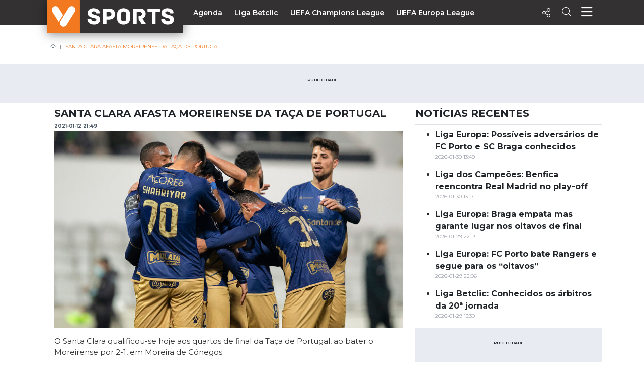

--- FILE ---
content_type: application/javascript; charset=utf-8
request_url: https://fundingchoicesmessages.google.com/f/AGSKWxXaQvsyktDBxqxxlVOWY_s8XKbiYkZBaV1p_DpgUhbhkhVXNhunqJbfxrLuJ2vVYWjofjP9Iw3j8CnVTsDSx1OYpwsRyxjX6vSMrqJUs58Hiq9Cr9YTKdFn4TwvoaQMkHEkYI1gFSE_O6IcWaGeDBwVz0ghNfoxu2OPZjQ4aJag1q24_vTuYY3M_r-H/_/skyscraper_ad_.com/adclk?/swfbin/ad3-/advertbanner2./drawad.
body_size: -1283
content:
window['41d04b94-151d-4940-9e8a-556ea225a895'] = true;